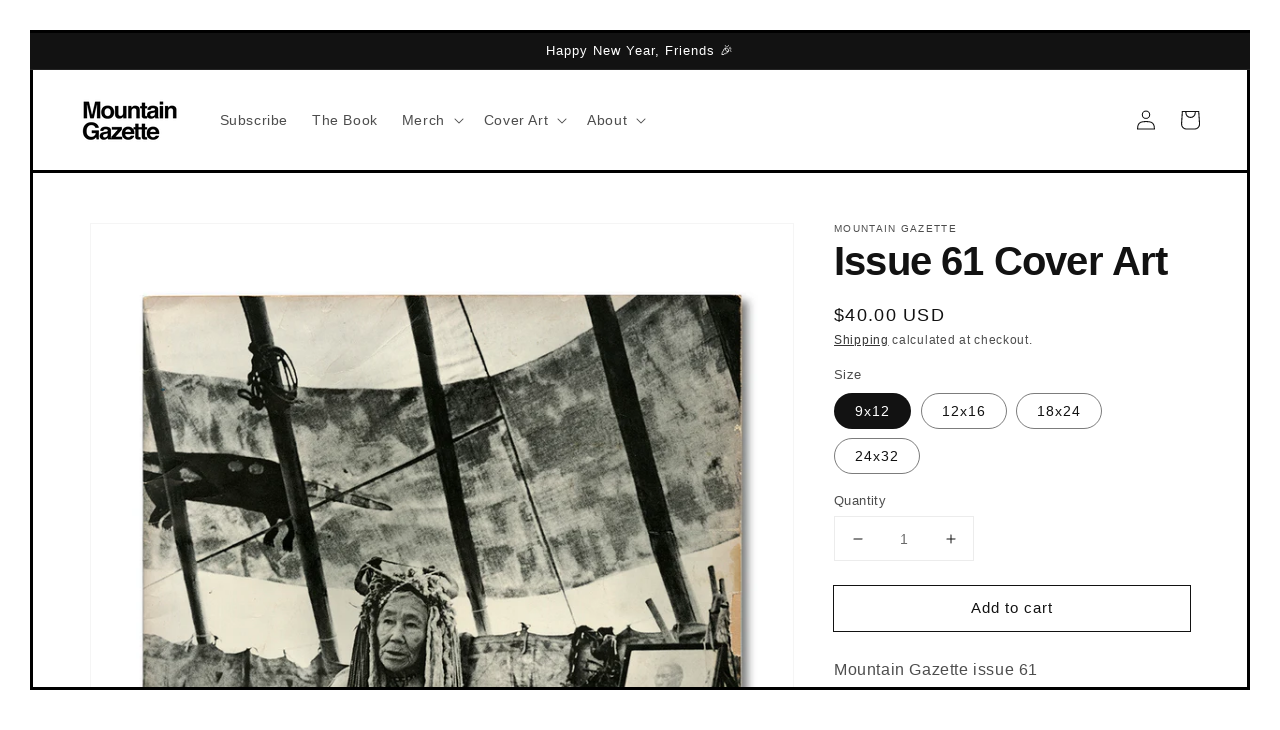

--- FILE ---
content_type: text/css
request_url: https://mountaingazette.com/cdn/shop/t/9/assets/custom.css?v=86124806351815584661703021541
body_size: 1366
content:
.header__search{display:none!important}.flex-box{display:flex;flex-wrap:wrap;justify-content:center}.one-half{width:50%}.one-third{width:33.33%}.two-third{width:66.66%}.one-fourth{width:25%}@media (max-width: 600px){.one-fourth .one-fourth{width:50%}}.three-fourth{width:75%}.one-fifth{width:20%}@media (max-width: 600px){.one-fifth .one-fifth{width:33.3%}}.two-fifth{width:40%}.three-fifth{width:60%}.four-fifth{width:80%}.one-sixth{width:16.66%}@media (max-width: 600px){.one-sixth .one-fifth{width:33.3%}}.five-sixth{width:83.33%}.one-half,.one-third,.two-third,.one-fourth,.three-fourth,.one-fifth,.two-fifth,.three-fifth,.four-fifth,.one-sixth,.five-sixth{display:block;box-sizing:border-box;vertical-align:top}>.one-half,>.one-third,>.two-third,>.one-fourth,>.three-fourth,>.one-fifth,>.two-fifth,>.three-fifth,>.four-fifth,>.one-sixth,>.five-sixth{display:flex;flex-wrap:wrap}@media (max-width: 600px){.one-half,.one-third,.two-third,.one-fourth,.three-fourth,.one-fifth,.two-fifth,.three-fifth,.four-fifth,.one-sixth,.five-sixth{width:100%}}iframe{max-width:100%}h1,h2,h3{font-weight:700!important}h1,h2,h3,h4,h5{letter-spacing:-.02em!important}a.button,.rte a.button{color:#fff}a.button.btn-dark{background:#000;text-decoration:none;line-height:2em;color:#fff!important}html{font-size:calc(var(--font-body-scale) * 62.5%)!important}.template__index #MainContent{padding-top:0}.template__index{overflow-x:hidden;max-width:100vw}.frame-fixed{padding:30px}.frame-fixed:after{border:3px solid #000;position:fixed;left:30px;right:30px;bottom:30px;top:30px;content:"";z-index:-1}.frame-fixed:before{content:"";background:#fff;height:33px;position:fixed;bottom:0;right:30px;left:30px;z-index:999;border-top:3px solid #000}.frame-fixed.template__index:before{display:none!important}.frame-fixed.slideout-panel{will-change:auto;position:static}.header{max-width:100%}#shopify-section-header{width:100%;border-bottom:3px solid #000;position:relative;transition:.3s border-width ease-in-out}#shopify-section-header.shopify-section-header-sticky{position:sticky}.announcement-bar{border-top:3px solid #000}#shopify-section-header sticky-header{background:transparent}#shopify-section-header.shopify-section-header-hidden{transform:translateY(calc(-100% + 33px))}#shopify-section-header.shopify-section-header-sticky sticky-header{width:calc(100% + 60px);margin-left:-30px;background:#fff}#shopify-section-header.shopify-section-header-sticky sticky-header:after{border-bottom:3px solid #000;content:"";position:absolute;right:30px;left:30px}.header__icon--account{display:flex!important}#menu-drawer{border-top:3px solid #000;border-right:3px solid #000;left:-10px}#shopify-section-footer{margin-top:30px}@media screen and (max-width: 850px){.frame-fixed:after{left:15px;right:15px;bottom:15px;top:15px}.frame-fixed:before{height:33px;right:15px;left:15px}#shopify-section-header{border:0 none}#shopify-section-header.shopify-section-header-hidden{transform:translateY(calc(-100% + 20px))}#shopify-section-header.shopify-section-header-sticky sticky-header{margin-left:-30px;width:calc(100% + 60px)!important}#shopify-section-header.shopify-section-header-sticky sticky-header:after{right:15px;left:15px}}@media screen and (max-width: 550px){.template__index .header__heading-logo{visibility:hidden;opacity:1}.cover-image{max-width:100%!important}.template__index .shopify-section-header-sticky .header__heading-logo{opacity:1;visibility:visible}#shopify-section-header{top:0;width:100%!important;left:0;right:0;padding-left:10px;padding-right:10px}#shopify-section-header.shopify-section-header-hidden:before{display:none}#shopify-section-header.shopify-section-header-sticky sticky-header{margin-left:-25px;width:calc(100% + 50px)!important}#shopify-section-header.shopify-section-header-sticky sticky-header:after{right:0;left:0}#shopify-section-announcement-bar{margin-top:-15px;margin-left:-15px;width:calc(100% + 30px)!important}#shopify-section-header.shopify-section-header-hidden{transform:translateY(calc(-100% - 3px))}.frame-fixed{padding:15px}.frame-fixed:after,.frame-fixed:before{display:none}}.card .media>img{object-position:top center}.template__product_magazine .product__media-item:first-child{width:75%!important}.template__product_magazine .product__modal-opener.product__modal-opener--image.no-js-hidden{border:0 none!important}.template__product_magazine .product__media-list{justify-content:center;flex-wrap:wrap}.template__product_magazine .product__media-item{width:250px;flex-grow:0}@media screen and (max-width: 1000px){.template__product_magazine .product__media-item:first-child{width:100%!important;box-sizing:border-box;padding-left:0!important;padding-right:0!important}.template__product_magazine .product__media-list{justify-content:initial}.template__product_magazine .product__media-item:first-child .product__modal-opener{border:0 none!important}}@media screen and (max-width: 870px){.mobile-title{display:block!important;text-align:center!important;width:100%}.template__product_magazine .product__info-wrapper h1.product__title{display:none!important}}img.atc-loader{width:20px;opacity:0;top:5px;position:relative;right:0;transition:.5s all ease-in-out}.atc-loading img.atc-loader{opacity:1;position:relative;right:13px}a.atc-bundle{text-align:center;margin-top:10px;background:#190823;line-height:1.7em}#ProductInfo-template--14356804304985__main variant-radios{display:none!important}#ProductInfo-template--14356804304985__main .rc-selling-plans{display:none!important}.display-form{opacity:1!important;pointer-events:all!important}#MainContent .recharge-te{background:#fff;border:3px solid #000;border-bottom:0 none}#MainContent .rct_navigation{border-bottom:3px solid #000;border-top:0 none;border-left:0 none;border-right:0 none}.product__gift-subscription .rc-widget-injection-parent,.product__gift-subscription .rc-container-wrapper,.rc-container-wrapper{display:none!important}.rc_layout__container #customer_tab_content .row{justify-content:center}.rc_form__group .input-field{font-size:1em;padding:.5em 1em;margin-bottom:.5em}article.subscribers_only:before{content:"Subscribers Only";position:absolute;background:#4735a7;top:0;z-index:10;color:#fff;padding:1rem;border-bottom-right-radius:1rem}.blog-articles__article article{position:relative}.subscribe-snippet{border:3px solid;padding:15px;text-align:center}.subscribe-snippet h4{font-size:1.5em}.subscribe-snippet .button--secondary{color:#000!important}.subscribe-snippet .button--primary{color:#fff!important}.subscribe-snippet .button{width:160px;margin-bottom:10px}.sticky-footer{display:none}.template__product_magazine .sticky-footer{display:none!important}@media screen and (max-width: 870px){.sticky-footer{text-align:center;position:fixed;bottom:0;left:0;right:0;background:#fff;z-index:999;border-top:3px solid #000;display:block!important;padding:10px;width:100vw;box-sizing:border-box}}#NewPaymentMethodCardPage .frame-container,#EditPaymentMethodCardPage .frame-container{height:1300px!important}@media screen and (max-width: 480px){.cart__footer .tax-note{display:none}.template__cart .sticky-footer{display:none!important}#MainContent .cart__footer{padding-top:10px}#MainContent .cart__dynamic-checkout-buttons{margin-top:0}.template__cart #MainContent .page-width{padding-left:.6rem;padding-right:.6rem}cart-items>p{line-height:1.3em;font-size:.9em;margin-bottom:1em;margin-top:.3em}#MainContent .cart__items{max-height:51vh;overflow-y:scroll;border:3px solid #000;margin-bottom:10px;padding:0 1.5rem 1.5rem}p.product-option{display:none}#dynamic-checkout-cart>div>div:nth-of-type(2) ul[data-shopify-buttoncontainer=true]{display:flex!important;flex-wrap:wrap!important;flex-direction:row!important;gap:7px}#dynamic-checkout-cart>div>div:nth-of-type(2) ul[data-shopify-buttoncontainer=true]>li{width:calc(33% - 5px)!important;flex-grow:1}#dynamic-checkout-cart>div>div:nth-of-type(2) ul[data-shopify-buttoncontainer=true]>li:nth-of-type(1){order:2}.title-wrapper-with-link{margin-bottom:0;margin-top:3rem}.title-wrapper-with-link a{display:none}.title-wrapper-with-link h1{font-size:calc(var(--font-heading-scale) * 2.5rem)}.cart-items thead tr{margin-bottom:2.5rem!important;border-bottom:0 none!important}.cart__footer-wrapper{padding-bottom:10px}.cart-items thead th{display:none}}.template__page_bundle-landing-page #MainContent{display:flex;flex-wrap:wrap}.template__page_bundle-landing-page #MainContent>section,.template__page_bundle-landing-page #MainContent>div{flex-basis:100%}.template__page_bundle-landing-page #MainContent>section:first-of-type{padding-top:110px;padding-left:40px;flex-basis:calc(100% - 816px)}.template__page_bundle-landing-page #MainContent>section:nth-of-type(2){flex-basis:0}.template__page_bundle-landing-page #MainContent>section:nth-of-type(3){flex-basis:816px}.template__page_bundle-landing-page .bndlr-bundle-title,.template__page_bundle-landing-page .bndlr-bundle-description{display:none}@media screen and (max-width:1300px){.template__page_bundle-landing-page #MainContent>section:first-of-type{flex-basis:100%;padding:0}.template__page_bundle-landing-page #MainContent>section:nth-of-type(3){flex-basis:100%;margin-top:0}.template__page_bundle-landing-page #MainContent>section:nth-of-type(3)>.page-width{padding:0}}
/*# sourceMappingURL=/cdn/shop/t/9/assets/custom.css.map?v=86124806351815584661703021541 */


--- FILE ---
content_type: application/x-javascript; charset=utf-8
request_url: https://bundler.nice-team.net/app/shop/status/mountain-gazette.myshopify.com.js?1767650254
body_size: -353
content:
var bundler_settings_updated='1767635840c';

--- FILE ---
content_type: text/javascript; charset=utf-8
request_url: https://mountaingazette.com/products/issue-61.js?currency=USD&country=US
body_size: 1000
content:
{"id":4651403182169,"title":"Issue 61 Cover Art","handle":"issue-61","description":"\u003cp\u003eMountain Gazette issue 61 \u003c\/p\u003e\n\u003cp\u003eThis timeless print from the \u003cem\u003eMountain Gazette\u003c\/em\u003e archive looks great in an office, bar, or home.\u003c\/p\u003e\n\u003cul\u003e\n\u003cli\u003e\u003cspan style=\"font-size: 1.4em;\"\u003ePrinted by our friends at the Color Group in Seattle, Washington. \u003c\/span\u003e\u003c\/li\u003e\n\u003cli\u003e\u003cspan style=\"font-size: 1.4em;\"\u003eWhen in Doubt, Go Higher \u003c\/span\u003e\u003c\/li\u003e\n\u003cli\u003e\u003cspan style=\"font-size: 1.4em;\"\u003eVintage magazine cover art\u003c\/span\u003e\u003c\/li\u003e\n\u003cli\u003e\u003cspan style=\"font-size: 1.4em;\"\u003eFrame not included \u003c\/span\u003e\u003c\/li\u003e\n\u003c\/ul\u003e","published_at":"2020-06-04T20:05:45-07:00","created_at":"2020-06-04T20:11:51-07:00","vendor":"Mountain Gazette","type":"Poster","tags":["cover art"],"price":4000,"price_min":4000,"price_max":25000,"available":true,"price_varies":true,"compare_at_price":null,"compare_at_price_min":0,"compare_at_price_max":0,"compare_at_price_varies":false,"variants":[{"id":31918278901849,"title":"9x12","option1":"9x12","option2":null,"option3":null,"sku":"P_61_912","requires_shipping":true,"taxable":true,"featured_image":null,"available":true,"name":"Issue 61 Cover Art - 9x12","public_title":"9x12","options":["9x12"],"price":4000,"weight":454,"compare_at_price":null,"inventory_management":"shopify","barcode":"196200000078","quantity_rule":{"min":1,"max":null,"increment":1},"quantity_price_breaks":[],"requires_selling_plan":false,"selling_plan_allocations":[]},{"id":31918278934617,"title":"12x16","option1":"12x16","option2":null,"option3":null,"sku":"P_61_1216","requires_shipping":true,"taxable":true,"featured_image":null,"available":true,"name":"Issue 61 Cover Art - 12x16","public_title":"12x16","options":["12x16"],"price":6500,"weight":454,"compare_at_price":null,"inventory_management":"shopify","barcode":"196200000079","quantity_rule":{"min":1,"max":null,"increment":1},"quantity_price_breaks":[],"requires_selling_plan":false,"selling_plan_allocations":[]},{"id":31918278967385,"title":"18x24","option1":"18x24","option2":null,"option3":null,"sku":"P_61_1824","requires_shipping":true,"taxable":true,"featured_image":null,"available":true,"name":"Issue 61 Cover Art - 18x24","public_title":"18x24","options":["18x24"],"price":12500,"weight":454,"compare_at_price":null,"inventory_management":"shopify","barcode":"196200000080","quantity_rule":{"min":1,"max":null,"increment":1},"quantity_price_breaks":[],"requires_selling_plan":false,"selling_plan_allocations":[]},{"id":31918279000153,"title":"24x32","option1":"24x32","option2":null,"option3":null,"sku":"P_61_2432","requires_shipping":true,"taxable":true,"featured_image":null,"available":true,"name":"Issue 61 Cover Art - 24x32","public_title":"24x32","options":["24x32"],"price":25000,"weight":454,"compare_at_price":null,"inventory_management":"shopify","barcode":"196200000081","quantity_rule":{"min":1,"max":null,"increment":1},"quantity_price_breaks":[],"requires_selling_plan":false,"selling_plan_allocations":[]}],"images":["\/\/cdn.shopify.com\/s\/files\/1\/0278\/0282\/8889\/products\/Ecom-MG_Cover61.jpg?v=1591467041","\/\/cdn.shopify.com\/s\/files\/1\/0278\/0282\/8889\/products\/54_61_bike-in-stylish-apartment_fc31f681-2795-4a78-b43d-c9c31bd4ba1f.jpg?v=1591467043"],"featured_image":"\/\/cdn.shopify.com\/s\/files\/1\/0278\/0282\/8889\/products\/Ecom-MG_Cover61.jpg?v=1591467041","options":[{"name":"Size","position":1,"values":["9x12","12x16","18x24","24x32"]}],"url":"\/products\/issue-61","media":[{"alt":null,"id":6413558808665,"position":1,"preview_image":{"aspect_ratio":0.677,"height":1550,"width":1050,"src":"https:\/\/cdn.shopify.com\/s\/files\/1\/0278\/0282\/8889\/products\/Ecom-MG_Cover61.jpg?v=1591467041"},"aspect_ratio":0.677,"height":1550,"media_type":"image","src":"https:\/\/cdn.shopify.com\/s\/files\/1\/0278\/0282\/8889\/products\/Ecom-MG_Cover61.jpg?v=1591467041","width":1050},{"alt":null,"id":6413558906969,"position":2,"preview_image":{"aspect_ratio":1.501,"height":1666,"width":2500,"src":"https:\/\/cdn.shopify.com\/s\/files\/1\/0278\/0282\/8889\/products\/54_61_bike-in-stylish-apartment_fc31f681-2795-4a78-b43d-c9c31bd4ba1f.jpg?v=1591467043"},"aspect_ratio":1.501,"height":1666,"media_type":"image","src":"https:\/\/cdn.shopify.com\/s\/files\/1\/0278\/0282\/8889\/products\/54_61_bike-in-stylish-apartment_fc31f681-2795-4a78-b43d-c9c31bd4ba1f.jpg?v=1591467043","width":2500}],"requires_selling_plan":false,"selling_plan_groups":[]}